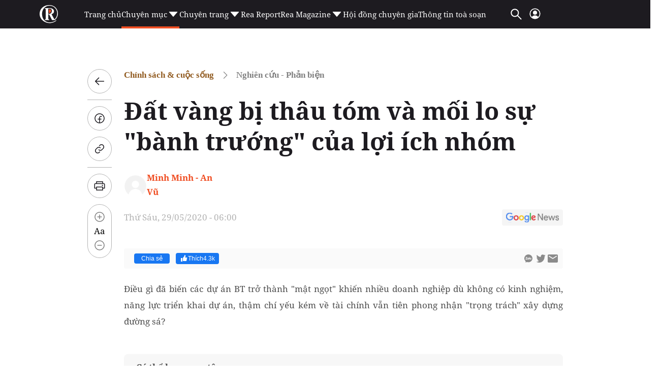

--- FILE ---
content_type: text/html; charset=utf-8
request_url: https://reatimes.vn/ajax-boxcungchuyenmuc/2021.htm
body_size: 2862
content:
        
        <div class="box-category-item" data-newsid="202260112002357051">
            <a class="box-category-link-with-avatar img-resize" href="/gan-ma-dinh-danh-dien-tu-cho-bat-dong-san-giai-bai-toan-lien-thong-du-lieu-phoi-hop-lien-nganh-202260112002357051.htm" title="G&#x1EAF;n m&#xE3; &#x111;&#x1ECB;nh danh &#x111;i&#x1EC7;n t&#x1EED; cho b&#x1EA5;t &#x111;&#x1ED9;ng s&#x1EA3;n: Gi&#x1EA3;i b&#xE0;i to&#xE1;n li&#xEA;n th&#xF4;ng d&#x1EEF; li&#x1EC7;u, ph&#x1ED1;i h&#x1EE3;p li&#xEA;n ng&#xE0;nh" data-id="202260112002357051" data-newstype="0">
                <img loading="lazy" src="https://cdn1z.reatimes.vn/zoom/264_165/652356615132086272/2026/1/11/reatimes-17681490392251384463569-0-0-960-1536-crop-1768152066393214766016.png" alt="Gắn m&#227; định danh điện tử cho bất động sản: Giải b&#224;i to&#225;n li&#234;n th&#244;ng dữ liệu, phối hợp li&#234;n ng&#224;nh" width="264" height="165" data-type="avatar" class="box-category-avatar lazy" />
            </a>
            <div class="box-category-content">
                <h3 class="box-category-title-text">
                        <a data-type="title" data-linktype="newsdetail" class="box-category-link-title" href="/gan-ma-dinh-danh-dien-tu-cho-bat-dong-san-giai-bai-toan-lien-thong-du-lieu-phoi-hop-lien-nganh-202260112002357051.htm" title="G&#x1EAF;n m&#xE3; &#x111;&#x1ECB;nh danh &#x111;i&#x1EC7;n t&#x1EED; cho b&#x1EA5;t &#x111;&#x1ED9;ng s&#x1EA3;n: Gi&#x1EA3;i b&#xE0;i to&#xE1;n li&#xEA;n th&#xF4;ng d&#x1EEF; li&#x1EC7;u, ph&#x1ED1;i h&#x1EE3;p li&#xEA;n ng&#xE0;nh" data-id="202260112002357051" data-newstype="0">
                            G&#x1EAF;n m&#xE3; &#x111;&#x1ECB;nh danh &#x111;i&#x1EC7;n t&#x1EED; cho b&#x1EA5;t &#x111;&#x1ED9;ng s&#x1EA3;n: Gi&#x1EA3;i b&#xE0;i to&#xE1;n li&#xEA;n th&#xF4;ng d&#x1EEF; li&#x1EC7;u, ph&#x1ED1;i h&#x1EE3;p li&#xEA;n ng&#xE0;nh
                        </a>
                </h3>
                <a class="box-category-category"  href="/chinh-sach-cuoc-song/nghien-cuu-phan-bien.htm" title="Nghi&#xEA;n c&#x1EE9;u - Ph&#x1EA3;n bi&#x1EC7;n">Nghi&#xEA;n c&#x1EE9;u - Ph&#x1EA3;n bi&#x1EC7;n</a>
                <span class="box-category-time time-ago" title="01/12/2026 06:08:00"></span>
                    <p data-type="sapo" class="box-category-sapo need-trimline" data-trimline="2">Vi&#x1EC7;c g&#x1EAF;n m&#xE3; &#x111;&#x1ECB;nh danh &#x111;i&#x1EC7;n t&#x1EED; cho t&#x1EEB;ng b&#x1EA5;t &#x111;&#x1ED9;ng s&#x1EA3;n theo Ngh&#x1ECB; &#x111;&#x1ECB;nh 357 &#x111;&#x1B0;&#x1EE3;c k&#x1EF3; v&#x1ECD;ng t&#x1EA1;o b&#x1B0;&#x1EDB;c ngo&#x1EB7;t trong qu&#x1EA3;n l&#xFD; d&#x1EEF; li&#x1EC7;u nh&#xE0; &#x1EDF; v&#xE0; th&#x1ECB; tr&#x1B0;&#x1EDD;ng b&#x1EA5;t &#x111;&#x1ED9;ng s&#x1EA3;n, h&#x1B0;&#x1EDB;ng t&#x1EDB;i minh b&#x1EA1;ch h&#xF3;a giao d&#x1ECB;ch v&#xE0; gi&#x1EA3;m &#x201C;v&#xF9;ng x&#xE1;m&#x201D; th&#xF4;ng tin. Tuy nhi&#xEA;n, hi&#x1EC7;u qu&#x1EA3; th&#x1EF1;c thi ch&#xED;nh s&#xE1;ch n&#xE0;y v&#x1EAB;n ch&#x1ECB;u t&#xE1;c &#x111;&#x1ED9;ng c&#x1EE7;a nhi&#x1EC1;u th&#xE1;ch th&#x1EE9;c. </p>
            </div>
        </div>
        <div class="box-category-item" data-newsid="202260102181629958">
            <a class="box-category-link-with-avatar img-resize" href="/nhung-co-che-thao-go-chua-co-tien-le-va-chuyen-dong-tich-cuc-cua-thi-truong-bat-dong-san-202260102181629958.htm" title="Nh&#x1EEF;ng c&#x1A1; ch&#x1EBF; th&#xE1;o g&#x1EE1; &quot;ch&#x1B0;a c&#xF3; ti&#x1EC1;n l&#x1EC7;&quot; v&#xE0; chuy&#x1EC3;n &#x111;&#x1ED9;ng t&#xED;ch c&#x1EF1;c c&#x1EE7;a th&#x1ECB; tr&#x1B0;&#x1EDD;ng b&#x1EA5;t &#x111;&#x1ED9;ng s&#x1EA3;n" data-id="202260102181629958" data-newstype="0">
                <img loading="lazy" src="https://cdn1z.reatimes.vn/zoom/264_165/652356615132086272/2026/1/2/anh-2-1767352248585585040465-79-0-940-1378-crop-1767352274086599324574.jpeg" alt="Những cơ chế th&#225;o gỡ &quot;chưa c&#243; tiền lệ&quot; v&#224; chuyển động t&#237;ch cực của thị trường bất động sản" width="264" height="165" data-type="avatar" class="box-category-avatar lazy" />
            </a>
            <div class="box-category-content">
                <h3 class="box-category-title-text">
                        <a data-type="title" data-linktype="newsdetail" class="box-category-link-title" href="/nhung-co-che-thao-go-chua-co-tien-le-va-chuyen-dong-tich-cuc-cua-thi-truong-bat-dong-san-202260102181629958.htm" title="Nh&#x1EEF;ng c&#x1A1; ch&#x1EBF; th&#xE1;o g&#x1EE1; &quot;ch&#x1B0;a c&#xF3; ti&#x1EC1;n l&#x1EC7;&quot; v&#xE0; chuy&#x1EC3;n &#x111;&#x1ED9;ng t&#xED;ch c&#x1EF1;c c&#x1EE7;a th&#x1ECB; tr&#x1B0;&#x1EDD;ng b&#x1EA5;t &#x111;&#x1ED9;ng s&#x1EA3;n" data-id="202260102181629958" data-newstype="0">
                            Nh&#x1EEF;ng c&#x1A1; ch&#x1EBF; th&#xE1;o g&#x1EE1; &quot;ch&#x1B0;a c&#xF3; ti&#x1EC1;n l&#x1EC7;&quot; v&#xE0; chuy&#x1EC3;n &#x111;&#x1ED9;ng t&#xED;ch c&#x1EF1;c c&#x1EE7;a th&#x1ECB; tr&#x1B0;&#x1EDD;ng b&#x1EA5;t &#x111;&#x1ED9;ng s&#x1EA3;n
                        </a>
                </h3>
                <a class="box-category-category"  href="/chinh-sach-cuoc-song/nghien-cuu-phan-bien.htm" title="Nghi&#xEA;n c&#x1EE9;u - Ph&#x1EA3;n bi&#x1EC7;n">Nghi&#xEA;n c&#x1EE9;u - Ph&#x1EA3;n bi&#x1EC7;n</a>
                <span class="box-category-time time-ago" title="01/10/2026 06:08:00"></span>
                    <p data-type="sapo" class="box-category-sapo need-trimline" data-trimline="2">N&#x103;m 2025 ghi nh&#x1EAD;n nhi&#x1EC1;u &#x111;i&#x1EC1;u ch&#x1EC9;nh &#x111;&#xE1;ng ch&#xFA; &#xFD; trong ch&#xED;nh s&#xE1;ch &#x111;&#x1EA5;t &#x111;ai, v&#x1EDB;i c&#xE1;c c&#x1A1; ch&#x1EBF; th&#xE1;o g&#x1EE1; &#x111;&#x1B0;&#x1EE3;c tri&#x1EC3;n khai theo h&#x1B0;&#x1EDB;ng linh ho&#x1EA1;t v&#xE0; ch&#x1B0;a c&#xF3; ti&#x1EC1;n l&#x1EC7; nh&#x1EB1;m x&#x1EED; l&#xFD; nh&#x1EEF;ng v&#x1B0;&#x1EDB;ng m&#x1EAF;c ph&#xE1;p l&#xFD; k&#xE9;o d&#xE0;i tr&#xEA;n th&#x1ECB; tr&#x1B0;&#x1EDD;ng b&#x1EA5;t &#x111;&#x1ED9;ng s&#x1EA3;n. N&#x103;m 2026, c&#x1ED9;ng &#x111;&#x1ED3;ng doanh nghi&#x1EC7;p k&#x1EF3; v&#x1ECD;ng ch&#xED;nh s&#xE1;ch s&#x1EBD; ti&#x1EBF;p t&#x1EE5;c &#x111;&#x1B0;&#x1EE3;c ho&#xE0;n thi&#x1EC7;n &#x111;&#x1ED3;ng b&#x1ED9;, t&#x1EA1;o n&#x1EC1;n t&#x1EA3;ng cho b&#x1EA5;t &#x111;&#x1ED9;ng s&#x1EA3;n ph&#x1EE5;c h&#x1ED3;i &#x1ED5;n &#x111;&#x1ECB;nh v&#xE0; ph&#xE1;t tri&#x1EC3;n b&#x1EC1;n v&#x1EEF;ng h&#x1A1;n.</p>
            </div>
        </div>
        <div class="box-category-item" data-newsid="202251205055414467">
            <a class="box-category-link-with-avatar img-resize" href="/ap-dung-bang-gia-dat-moi-co-hoi-von-hoa-dat-dai-tao-nguon-luc-cho-tang-truong-kinh-te-va-on-dinh-thi-truong-bat-dong-san-202251205055414467.htm" title="&#xC1;p d&#x1EE5;ng b&#x1EA3;ng gi&#xE1; &#x111;&#x1EA5;t m&#x1EDB;i: C&#x1A1; h&#x1ED9;i v&#x1ED1;n h&#xF3;a &#x111;&#x1EA5;t &#x111;ai, t&#x1EA1;o ngu&#x1ED3;n l&#x1EF1;c cho t&#x103;ng tr&#x1B0;&#x1EDF;ng kinh t&#x1EBF; v&#xE0; &#x1ED5;n &#x111;&#x1ECB;nh th&#x1ECB; tr&#x1B0;&#x1EDD;ng b&#x1EA5;t &#x111;&#x1ED9;ng s&#x1EA3;n" data-id="202251205055414467" data-newstype="0">
                <img loading="lazy" src="https://cdn1z.reatimes.vn/zoom/264_165/652356615132086272/2025/12/4/t8-2025-khu-phap-van-tu-hiep-1-1764888671653454948360-0-0-1125-1800-crop-17648886849351488709353.jpg" alt="&#193;p dụng bảng gi&#225; đất mới: Cơ hội vốn h&#243;a đất đai, tạo nguồn lực cho tăng trưởng kinh tế v&#224; ổn định thị trường bất động sản" width="264" height="165" data-type="avatar" class="box-category-avatar lazy" />
            </a>
            <div class="box-category-content">
                <h3 class="box-category-title-text">
                        <a data-type="title" data-linktype="newsdetail" class="box-category-link-title" href="/ap-dung-bang-gia-dat-moi-co-hoi-von-hoa-dat-dai-tao-nguon-luc-cho-tang-truong-kinh-te-va-on-dinh-thi-truong-bat-dong-san-202251205055414467.htm" title="&#xC1;p d&#x1EE5;ng b&#x1EA3;ng gi&#xE1; &#x111;&#x1EA5;t m&#x1EDB;i: C&#x1A1; h&#x1ED9;i v&#x1ED1;n h&#xF3;a &#x111;&#x1EA5;t &#x111;ai, t&#x1EA1;o ngu&#x1ED3;n l&#x1EF1;c cho t&#x103;ng tr&#x1B0;&#x1EDF;ng kinh t&#x1EBF; v&#xE0; &#x1ED5;n &#x111;&#x1ECB;nh th&#x1ECB; tr&#x1B0;&#x1EDD;ng b&#x1EA5;t &#x111;&#x1ED9;ng s&#x1EA3;n" data-id="202251205055414467" data-newstype="0">
                            &#xC1;p d&#x1EE5;ng b&#x1EA3;ng gi&#xE1; &#x111;&#x1EA5;t m&#x1EDB;i: C&#x1A1; h&#x1ED9;i v&#x1ED1;n h&#xF3;a &#x111;&#x1EA5;t &#x111;ai, t&#x1EA1;o ngu&#x1ED3;n l&#x1EF1;c cho t&#x103;ng tr&#x1B0;&#x1EDF;ng kinh t&#x1EBF; v&#xE0; &#x1ED5;n &#x111;&#x1ECB;nh th&#x1ECB; tr&#x1B0;&#x1EDD;ng b&#x1EA5;t &#x111;&#x1ED9;ng s&#x1EA3;n
                        </a>
                </h3>
                <a class="box-category-category"  href="/chinh-sach-cuoc-song/nghien-cuu-phan-bien.htm" title="Nghi&#xEA;n c&#x1EE9;u - Ph&#x1EA3;n bi&#x1EC7;n">Nghi&#xEA;n c&#x1EE9;u - Ph&#x1EA3;n bi&#x1EC7;n</a>
                <span class="box-category-time time-ago" title="12/08/2025 06:08:00"></span>
                    <p data-type="sapo" class="box-category-sapo need-trimline" data-trimline="2">B&#x1EA3;ng gi&#xE1; &#x111;&#x1EA5;t l&#x1EA7;n &#x111;&#x1EA7;u theo Lu&#x1EAD;t &#x110;&#x1EA5;t &#x111;ai 2024 khi g&#x1EAF;n v&#x1EDB;i nh&#x1EEF;ng ch&#xED;nh s&#xE1;ch t&#xE0;i ch&#xED;nh &#x111;&#x1EA5;t &#x111;ai ph&#xF9; h&#x1EE3;p, s&#x1EBD; l&#xE0; m&#x1ED9;t trong nh&#x1EEF;ng c&#xF4;ng c&#x1EE5; quan tr&#x1ECD;ng &#x111;&#x1EC3; ph&#xE1;t huy ngu&#x1ED3;n l&#x1EF1;c &#x111;&#x1EA5;t &#x111;ai, t&#x1EA1;o d&#x1EF1;ng m&#xF4;i tr&#x1B0;&#x1EDD;ng &#x111;&#x1EA7;u t&#x1B0; - kinh doanh &#x1ED5;n &#x111;&#x1ECB;nh, minh b&#x1EA1;ch, &#x111;&#x1ED3;ng h&#xE0;nh c&#xF9;ng m&#x1EE5;c ti&#xEA;u t&#x103;ng tr&#x1B0;&#x1EDF;ng kinh t&#x1EBF; hai con s&#x1ED1; trong giai &#x111;o&#x1EA1;n t&#x1EDB;i.</p>
            </div>
        </div>
        <div class="box-category-item" data-newsid="202251127171002157">
            <a class="box-category-link-with-avatar img-resize" href="/bang-gia-dat-nam-2026-tai-ha-noi-xu-huong-bien-dong-muc-do-tac-dong-va-goi-mo-chinh-sach-202251127171002157.htm" title="B&#x1EA3;ng gi&#xE1; &#x111;&#x1EA5;t n&#x103;m 2026 t&#x1EA1;i H&#xE0; N&#x1ED9;i: Xu h&#x1B0;&#x1EDB;ng bi&#x1EBF;n &#x111;&#x1ED9;ng, m&#x1EE9;c &#x111;&#x1ED9; t&#xE1;c &#x111;&#x1ED9;ng v&#xE0; g&#x1EE3;i m&#x1EDF; ch&#xED;nh s&#xE1;ch" data-id="202251127171002157" data-newstype="0">
                <img loading="lazy" src="https://cdn1z.reatimes.vn/zoom/264_165/652356615132086272/2025/11/27/t8-2025-khu-phap-van-tu-hiep-17642381900131102500307-0-200-1125-2000-crop-17642381963311562355903.jpg" alt="Bảng gi&#225; đất năm 2026 tại H&#224; Nội: Xu hướng biến động, mức độ t&#225;c động v&#224; gợi mở ch&#237;nh s&#225;ch" width="264" height="165" data-type="avatar" class="box-category-avatar lazy" />
            </a>
            <div class="box-category-content">
                <h3 class="box-category-title-text">
                        <a data-type="title" data-linktype="newsdetail" class="box-category-link-title" href="/bang-gia-dat-nam-2026-tai-ha-noi-xu-huong-bien-dong-muc-do-tac-dong-va-goi-mo-chinh-sach-202251127171002157.htm" title="B&#x1EA3;ng gi&#xE1; &#x111;&#x1EA5;t n&#x103;m 2026 t&#x1EA1;i H&#xE0; N&#x1ED9;i: Xu h&#x1B0;&#x1EDB;ng bi&#x1EBF;n &#x111;&#x1ED9;ng, m&#x1EE9;c &#x111;&#x1ED9; t&#xE1;c &#x111;&#x1ED9;ng v&#xE0; g&#x1EE3;i m&#x1EDF; ch&#xED;nh s&#xE1;ch" data-id="202251127171002157" data-newstype="0">
                            B&#x1EA3;ng gi&#xE1; &#x111;&#x1EA5;t n&#x103;m 2026 t&#x1EA1;i H&#xE0; N&#x1ED9;i: Xu h&#x1B0;&#x1EDB;ng bi&#x1EBF;n &#x111;&#x1ED9;ng, m&#x1EE9;c &#x111;&#x1ED9; t&#xE1;c &#x111;&#x1ED9;ng v&#xE0; g&#x1EE3;i m&#x1EDF; ch&#xED;nh s&#xE1;ch
                        </a>
                </h3>
                <a class="box-category-category"  href="/chinh-sach-cuoc-song/nghien-cuu-phan-bien.htm" title="Nghi&#xEA;n c&#x1EE9;u - Ph&#x1EA3;n bi&#x1EC7;n">Nghi&#xEA;n c&#x1EE9;u - Ph&#x1EA3;n bi&#x1EC7;n</a>
                <span class="box-category-time time-ago" title="12/03/2025 08:08:00"></span>
                    <p data-type="sapo" class="box-category-sapo need-trimline" data-trimline="2">H&#x110;ND th&#xE0;nh ph&#x1ED1; H&#xE0; N&#x1ED9;i &#x111;&#xE3; ch&#xED;nh th&#x1EE9;c th&#xF4;ng qua Ngh&#x1ECB; quy&#x1EBF;t quy &#x111;&#x1ECB;nh v&#x1EC1; B&#x1EA3;ng gi&#xE1; &#x111;&#x1EA5;t l&#x1EA7;n &#x111;&#x1EA7;u tr&#xEA;n &#x111;&#x1ECB;a b&#xE0;n Th&#xE0;nh ph&#x1ED1;. M&#x1EB7;t b&#x1EB1;ng gi&#xE1; m&#x1EDB;i v&#x1EAB;n &#x1B0;u ti&#xEA;n y&#x1EBF;u t&#x1ED1; &#x1ED5;n &#x111;&#x1ECB;nh &#x111;&#x1EC3; tr&#xE1;nh g&#xE2;y x&#xE1;o tr&#x1ED9;n v&#x1EC1; ngh&#x129;a v&#x1EE5; t&#xE0;i ch&#xED;nh v&#xE0; chi ph&#xED; s&#x1EED; d&#x1EE5;ng &#x111;&#x1EA5;t.</p>
            </div>
        </div>
        <div class="box-category-item" data-newsid="202251118173318272">
            <a class="box-category-link-with-avatar img-resize" href="/bai-toan-keo-giam-gia-nha-goc-nhin-tu-yeu-cau-minh-bach-cau-phan-chi-phi-202251118173318272.htm" title="B&#xE0;i to&#xE1;n k&#xE9;o gi&#x1EA3;m gi&#xE1; nh&#xE0;: G&#xF3;c nh&#xEC;n t&#x1EEB; y&#xEA;u c&#x1EA7;u minh b&#x1EA1;ch c&#x1EA5;u ph&#x1EA7;n chi ph&#xED;" data-id="202251118173318272" data-newstype="0">
                <img loading="lazy" src="https://cdn1z.reatimes.vn/zoom/264_165/652356615132086272/2025/11/20/thuhanoi21-1-1763634516981782042587-34-0-784-1200-crop-17636345213941606539699.png" alt="B&#224;i to&#225;n k&#233;o giảm gi&#225; nh&#224;: G&#243;c nh&#236;n từ y&#234;u cầu minh bạch cấu phần chi ph&#237;" width="264" height="165" data-type="avatar" class="box-category-avatar lazy" />
            </a>
            <div class="box-category-content">
                <h3 class="box-category-title-text">
                        <a data-type="title" data-linktype="newsdetail" class="box-category-link-title" href="/bai-toan-keo-giam-gia-nha-goc-nhin-tu-yeu-cau-minh-bach-cau-phan-chi-phi-202251118173318272.htm" title="B&#xE0;i to&#xE1;n k&#xE9;o gi&#x1EA3;m gi&#xE1; nh&#xE0;: G&#xF3;c nh&#xEC;n t&#x1EEB; y&#xEA;u c&#x1EA7;u minh b&#x1EA1;ch c&#x1EA5;u ph&#x1EA7;n chi ph&#xED;" data-id="202251118173318272" data-newstype="0">
                            B&#xE0;i to&#xE1;n k&#xE9;o gi&#x1EA3;m gi&#xE1; nh&#xE0;: G&#xF3;c nh&#xEC;n t&#x1EEB; y&#xEA;u c&#x1EA7;u minh b&#x1EA1;ch c&#x1EA5;u ph&#x1EA7;n chi ph&#xED;
                        </a>
                </h3>
                <a class="box-category-category"  href="/chinh-sach-cuoc-song/nghien-cuu-phan-bien.htm" title="Nghi&#xEA;n c&#x1EE9;u - Ph&#x1EA3;n bi&#x1EC7;n">Nghi&#xEA;n c&#x1EE9;u - Ph&#x1EA3;n bi&#x1EC7;n</a>
                <span class="box-category-time time-ago" title="11/21/2025 06:25:00"></span>
                    <p data-type="sapo" class="box-category-sapo need-trimline" data-trimline="2">Khi chi ph&#xED; &#x111;&#x1EA5;t &#x111;ai, th&#x1EE7; t&#x1EE5;c, t&#xE0;i ch&#xED;nh v&#xE0; x&#xE2;y d&#x1EF1;ng &#x111;&#x1B0;&#x1EE3;c minh b&#x1EA1;ch h&#xF3;a, Nh&#xE0; n&#x1B0;&#x1EDB;c m&#x1EDB;i c&#xF3; th&#x1EC3; ho&#x1EA1;ch &#x111;&#x1ECB;nh ch&#xED;nh s&#xE1;ch &#x111;i&#x1EC1;u ti&#x1EBF;t khoa h&#x1ECD;c, c&#xF2;n doanh nghi&#x1EC7;p c&#xF3; c&#x1A1; s&#x1EDF; &#x111;&#x1ECB;nh gi&#xE1; ph&#xF9; h&#x1EE3;p.</p>
            </div>
        </div>




--- FILE ---
content_type: text/html; charset=utf-8
request_url: https://www.google.com/recaptcha/api2/aframe
body_size: 267
content:
<!DOCTYPE HTML><html><head><meta http-equiv="content-type" content="text/html; charset=UTF-8"></head><body><script nonce="rKxicGJS0pwebzUHQ3Zi-g">/** Anti-fraud and anti-abuse applications only. See google.com/recaptcha */ try{var clients={'sodar':'https://pagead2.googlesyndication.com/pagead/sodar?'};window.addEventListener("message",function(a){try{if(a.source===window.parent){var b=JSON.parse(a.data);var c=clients[b['id']];if(c){var d=document.createElement('img');d.src=c+b['params']+'&rc='+(localStorage.getItem("rc::a")?sessionStorage.getItem("rc::b"):"");window.document.body.appendChild(d);sessionStorage.setItem("rc::e",parseInt(sessionStorage.getItem("rc::e")||0)+1);localStorage.setItem("rc::h",'1768552640636');}}}catch(b){}});window.parent.postMessage("_grecaptcha_ready", "*");}catch(b){}</script></body></html>

--- FILE ---
content_type: application/javascript
request_url: https://static.mediacdn.vn/reatimes/min/log.js
body_size: -807
content:
function log() {
    //document.getElementById('out').innerText = '';

    //Array.prototype.forEach.call(arguments, function (msg) {
    //    if (msg instanceof Error) {
    //        msg = "Error: " + msg.message;
    //    }
    //    else if (typeof msg !== 'string') {
    //        msg = JSON.stringify(msg, null, 2);
    //    }
    //    document.getElementById('out').innerHTML += msg + '\r\n';
    //});
}